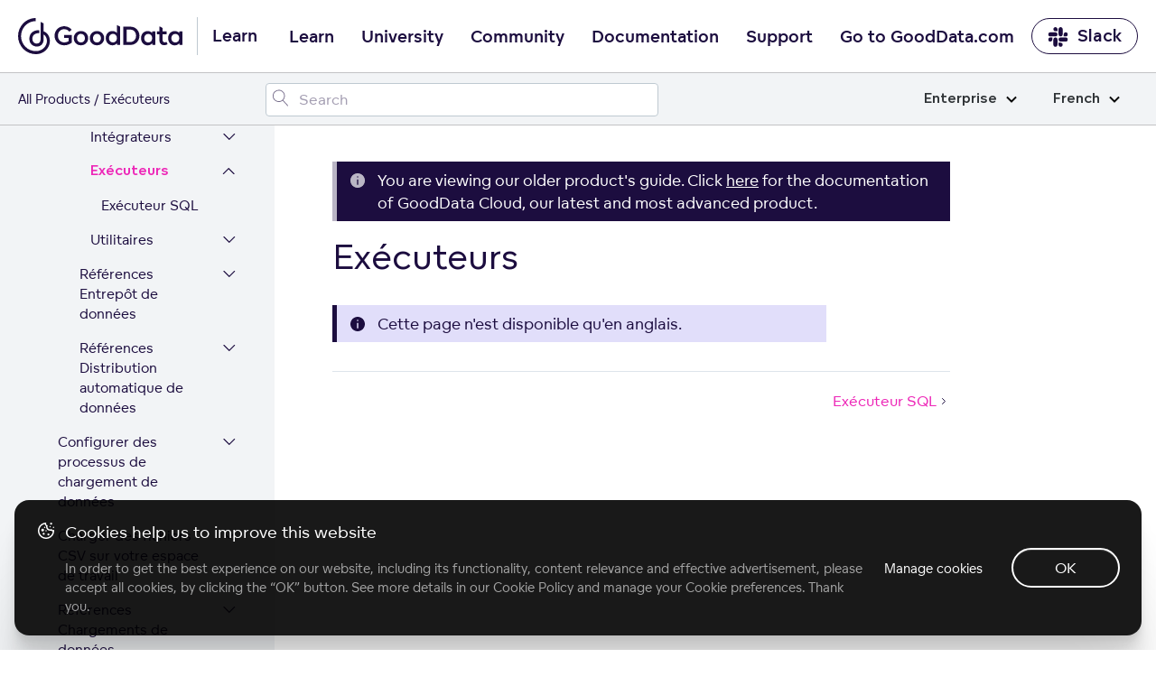

--- FILE ---
content_type: application/javascript; charset=UTF-8
request_url: https://help.gooddata.com/js/menu.js
body_size: 5
content:
// (C) 2023 GoodData Corporation

$(document).ready(function () {
    var menu = $(".gd-docs-menu"),
        menuActive = $(".gd-docs-menu-page.active");

    if(menuActive.length > 0) {
        menu.scrollTop(menuActive.offset().top - menu.offset().top - parseInt(menu.css("paddingTop")));
    }

    menu.removeClass("init");
});